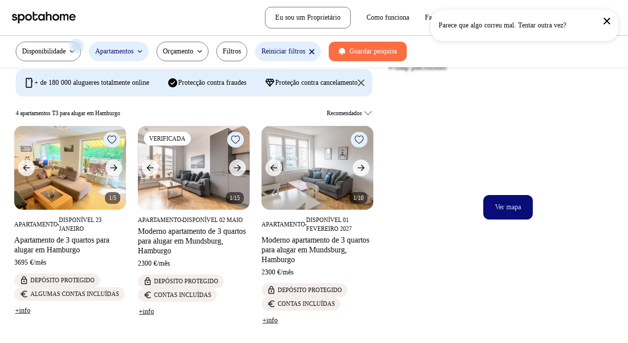

--- FILE ---
content_type: text/javascript
request_url: https://tassets.spotahome.com/runtime~search.9685f68c448e1bbebc65.js
body_size: 2379
content:
(()=>{"use strict";var e={},t={};function r(o){var n=t[o];if(void 0!==n)return n.exports;var a=t[o]={id:o,loaded:!1,exports:{}};return e[o].call(a.exports,a,a.exports,r),a.loaded=!0,a.exports}r.m=e,(()=>{var e=[];r.O=(t,o,n,a)=>{if(!o){var i=1/0;for(u=0;u<e.length;u++){for(var[o,n,a]=e[u],l=!0,d=0;d<o.length;d++)(!1&a||i>=a)&&Object.keys(r.O).every((e=>r.O[e](o[d])))?o.splice(d--,1):(l=!1,a<i&&(i=a));if(l){e.splice(u--,1);var s=n();void 0!==s&&(t=s)}}return t}a=a||0;for(var u=e.length;u>0&&e[u-1][2]>a;u--)e[u]=e[u-1];e[u]=[o,n,a]}})(),r.n=e=>{var t=e&&e.__esModule?()=>e.default:()=>e;return r.d(t,{a:t}),t},(()=>{var e,t=Object.getPrototypeOf?e=>Object.getPrototypeOf(e):e=>e.__proto__;r.t=function(o,n){if(1&n&&(o=this(o)),8&n)return o;if("object"===typeof o&&o){if(4&n&&o.__esModule)return o;if(16&n&&"function"===typeof o.then)return o}var a=Object.create(null);r.r(a);var i={};e=e||[null,t({}),t([]),t(t)];for(var l=2&n&&o;"object"==typeof l&&!~e.indexOf(l);l=t(l))Object.getOwnPropertyNames(l).forEach((e=>i[e]=()=>o[e]));return i.default=()=>o,r.d(a,i),a}})(),r.d=(e,t)=>{for(var o in t)r.o(t,o)&&!r.o(e,o)&&Object.defineProperty(e,o,{enumerable:!0,get:t[o]})},r.f={},r.e=e=>Promise.all(Object.keys(r.f).reduce(((t,o)=>(r.f[o](e,t),t)),[])),r.u=e=>e+"."+{201:"6a082cedd6df31d4e353",548:"6d915dc5db3b9bc46d7a",632:"2b24f4db8fe46f802998",833:"327d51b2545e4070f08a",913:"52f14fc50b05d5eadc94",926:"5f6fb67fad17f23d2cbd",994:"b99c480c20a57f796295"}[e]+".chunk.js",r.miniCssF=e=>e+"."+{201:"7945fb8c",548:"68869f19",632:"006ec671",833:"76b7a265",913:"1155cdd9"}[e]+".chunk.css",r.g=function(){if("object"===typeof globalThis)return globalThis;try{return this||new Function("return this")()}catch(e){if("object"===typeof window)return window}}(),r.o=(e,t)=>Object.prototype.hasOwnProperty.call(e,t),(()=>{var e={},t="@spotahome/pages-group-marketplace:";r.l=(o,n,a,i)=>{if(e[o])e[o].push(n);else{var l,d;if(void 0!==a)for(var s=document.getElementsByTagName("script"),u=0;u<s.length;u++){var f=s[u];if(f.getAttribute("src")==o||f.getAttribute("data-webpack")==t+a){l=f;break}}l||(d=!0,(l=document.createElement("script")).charset="utf-8",l.timeout=120,r.nc&&l.setAttribute("nonce",r.nc),l.setAttribute("data-webpack",t+a),l.src=o),e[o]=[n];var c=(t,r)=>{l.onerror=l.onload=null,clearTimeout(p);var n=e[o];if(delete e[o],l.parentNode&&l.parentNode.removeChild(l),n&&n.forEach((e=>e(r))),t)return t(r)},p=setTimeout(c.bind(null,void 0,{type:"timeout",target:l}),12e4);l.onerror=c.bind(null,l.onerror),l.onload=c.bind(null,l.onload),d&&document.head.appendChild(l)}}})(),r.r=e=>{"undefined"!==typeof Symbol&&Symbol.toStringTag&&Object.defineProperty(e,Symbol.toStringTag,{value:"Module"}),Object.defineProperty(e,"__esModule",{value:!0})},r.nmd=e=>(e.paths=[],e.children||(e.children=[]),e),r.p="https://tassets.spotahome.com/",(()=>{if("undefined"!==typeof document){var e=e=>new Promise(((t,o)=>{var n=r.miniCssF(e),a=r.p+n;if(((e,t)=>{for(var r=document.getElementsByTagName("link"),o=0;o<r.length;o++){var n=(i=r[o]).getAttribute("data-href")||i.getAttribute("href");if("stylesheet"===i.rel&&(n===e||n===t))return i}var a=document.getElementsByTagName("style");for(o=0;o<a.length;o++){var i;if((n=(i=a[o]).getAttribute("data-href"))===e||n===t)return i}})(n,a))return t();((e,t,r,o,n)=>{var a=document.createElement("link");a.rel="stylesheet",a.type="text/css",a.onerror=a.onload=r=>{if(a.onerror=a.onload=null,"load"===r.type)o();else{var i=r&&("load"===r.type?"missing":r.type),l=r&&r.target&&r.target.href||t,d=new Error("Loading CSS chunk "+e+" failed.\n("+l+")");d.code="CSS_CHUNK_LOAD_FAILED",d.type=i,d.request=l,a.parentNode&&a.parentNode.removeChild(a),n(d)}},a.href=t,r?r.parentNode.insertBefore(a,r.nextSibling):document.head.appendChild(a)})(e,a,null,t,o)})),t={821:0};r.f.miniCss=(r,o)=>{t[r]?o.push(t[r]):0!==t[r]&&{201:1,548:1,632:1,833:1,913:1}[r]&&o.push(t[r]=e(r).then((()=>{t[r]=0}),(e=>{throw delete t[r],e})))}}})(),(()=>{var e={821:0};r.f.j=(t,o)=>{var n=r.o(e,t)?e[t]:void 0;if(0!==n)if(n)o.push(n[2]);else if(821!=t){var a=new Promise(((r,o)=>n=e[t]=[r,o]));o.push(n[2]=a);var i=r.p+r.u(t),l=new Error;r.l(i,(o=>{if(r.o(e,t)&&(0!==(n=e[t])&&(e[t]=void 0),n)){var a=o&&("load"===o.type?"missing":o.type),i=o&&o.target&&o.target.src;l.message="Loading chunk "+t+" failed.\n("+a+": "+i+")",l.name="ChunkLoadError",l.type=a,l.request=i,n[1](l)}}),"chunk-"+t,t)}else e[t]=0},r.O.j=t=>0===e[t];var t=(t,o)=>{var n,a,[i,l,d]=o,s=0;if(i.some((t=>0!==e[t]))){for(n in l)r.o(l,n)&&(r.m[n]=l[n]);if(d)var u=d(r)}for(t&&t(o);s<i.length;s++)a=i[s],r.o(e,a)&&e[a]&&e[a][0](),e[a]=0;return r.O(u)},o=self.webpackChunk_spotahome_pages_group_marketplace=self.webpackChunk_spotahome_pages_group_marketplace||[];o.forEach(t.bind(null,0)),o.push=t.bind(null,o.push.bind(o))})()})();
//# sourceMappingURL=runtime~search.9685f68c448e1bbebc65.js.map